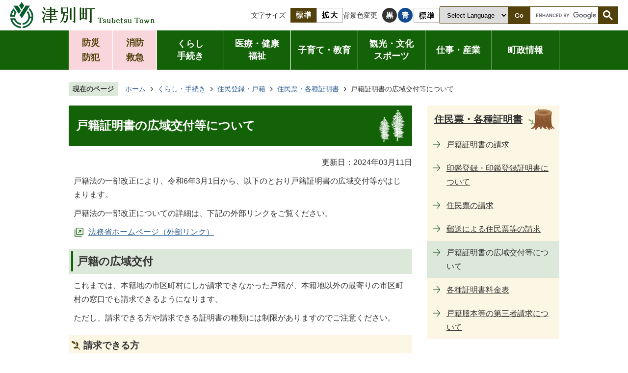

--- FILE ---
content_type: text/html
request_url: https://www.town.tsubetsu.hokkaido.jp/kurashi_tetsuzuki/jumintoroku_koseki/5/3643.html
body_size: 9113
content:
<!DOCTYPE HTML>
<html lang="ja">
<head>
  <meta charset="utf-8">
                                                                                              

        <meta name="keywords" content="">
<meta name="description" content="">    <meta property="og:title" content="戸籍証明書の広域交付等について|つべつ 緑のふるさと 愛林のまち津別町">
<meta property="og:type" content="article">
<meta property="og:url" content="https://www.town.tsubetsu.hokkaido.jp/kurashi_tetsuzuki/jumintoroku_koseki/5/3643.html">
  <meta property="og:image" content="//www.town.tsubetsu.hokkaido.jp/theme/base/img_common/ogp_noimage.png" />
  <meta property="og:description" content="              戸籍法の一部改正により、令和6年3月1日から、以下のとおり戸籍証明書の広域交付等がはじまります。戸籍法の一部改正についての詳細は、下記の外部リンクをご覧ください。            " />  <meta name="viewport" content="width=750, user-scalable=yes">      <meta name="nsls:timestamp" content="Mon, 11 Mar 2024 02:38:52 GMT">            <title>戸籍証明書の広域交付等について／つべつ 緑のふるさと 愛林のまち津別町</title>    <link rel="canonical" href="https://www.town.tsubetsu.hokkaido.jp/kurashi_tetsuzuki/jumintoroku_koseki/5/3643.html">        
                            <link rel="icon" href="//www.town.tsubetsu.hokkaido.jp/favicon.ico">
        <link rel="apple-touch-icon" href="//www.town.tsubetsu.hokkaido.jp/theme/base/img_common/smartphone.png">
                                                  <link href="//www.town.tsubetsu.hokkaido.jp/theme/base/css/sub.css" rel="stylesheet" type="text/css" class="sp-style">              

                      
            
                                                        <script src="//www.town.tsubetsu.hokkaido.jp/theme/base/js/jquery.js"></script>
                              <script src="//www.town.tsubetsu.hokkaido.jp/theme/base/js/jquery_cookie.js"></script>
                              <script src="//www.town.tsubetsu.hokkaido.jp/theme/base/js/jquery-ui.min.js"></script>
                              <script src="//www.town.tsubetsu.hokkaido.jp/theme/base/js/common_lib.js"></script>
                              <script src="//www.town.tsubetsu.hokkaido.jp/theme/base/js/jquery.easing.1.3.js"></script>
                              <script src="//www.town.tsubetsu.hokkaido.jp/theme/base/js/jquery.bxslider.js"></script>
                              <script src="//www.town.tsubetsu.hokkaido.jp/theme/base/js/jquery_dropmenu.js"></script>
                                                          <script src="//www.town.tsubetsu.hokkaido.jp/theme/base/js/common.js"></script>
<script src="//www.town.tsubetsu.hokkaido.jp/theme/base/js/jquery.smartslider.js"></script>
<script src="//www.town.tsubetsu.hokkaido.jp/theme/base/js/mutual_switching/mutual_switching.js"></script>
                                              <script src='//www.google.com/jsapi'></script>
                                          <script src="//www.town.tsubetsu.hokkaido.jp/theme/base/js/sub.js"></script>
                          

              
                  
  <!--[if lt IE 9]>
  <script src="//www.town.tsubetsu.hokkaido.jp/theme/base/js/html5shiv-printshiv.min.js"></script>
  <script src="//www.town.tsubetsu.hokkaido.jp/theme/base/js/css3-mediaqueries.js"></script>
  <![endif]-->

  <script>
    var cms_api_token="eyJ0eXAiOiJKV1QiLCJhbGciOiJIUzI1NiJ9.eyJjdXN0b21lcl9jb2RlIjoiMjIxMzQ3Iiwic2VydmljZV9uYW1lIjoiU01BUlQgQ01TIn0.oGfKcyiBO2catGTC6-TO265TL75B7glhpB0px7wBb6w";
    var cms_api_domain="api3rd.smart-lgov.jp";
    var cms_api_site="";
    var cms_app_version="";
    var cms_app_id="";
    var site_domain = "https://www.town.tsubetsu.hokkaido.jp";
    var theme_name = "base";
    var cms_recruit_no = "0";
    var cms_recruit_history_no = "0";
    var cms_recruit_search_item = '[]';
    var is_smartphone = false;  </script>

  
  


</head>
<body class="tpl-leaf m-0005">
            
              
                
  
  
  <p id="smartphone" class="jqs-go-to-sp" style="display: none;">
  <a href="https://www.town.tsubetsu.hokkaido.jp/kurashi_tetsuzuki/jumintoroku_koseki/5/3643.html" class="jqs-go-to-sp">
    <span class="wrap">
      <span class="txt">スマートフォン版を表示</span>
      <span class="ico"></span>
    </span>
  </a>
</p>
  




  <div id="wrapper" class="admin">
    <div id="wrapper-in">
      <div id="wrapper-in2">

        <div id="header-print">
          <header id="header" class="view-pc">
                          <p class="to-container"><a href="#container">本文へ</a></p>
<div class="header-subnav-area">
    <p class="header-logo" id="header-logo">
    <a href="https://www.town.tsubetsu.hokkaido.jp/index.html">      <img src="//www.town.tsubetsu.hokkaido.jp/theme/base/img_common/header_logo.png" alt="津別町 Tsubetsu Town">
    </a>  </p>
  <div class="header-support">
    <dl class="header-size">
      <dt class="title"><span>文字サイズ</span></dt>
      <dd class="item">
        <button class="scsize normal">
          <img src="//www.town.tsubetsu.hokkaido.jp/theme/base/img_common/headersize_normal_on.png" alt="標準（初期状態）" class="normal-on">
          <img src="//www.town.tsubetsu.hokkaido.jp/theme/base/img_common/headersize_normal_off.png" alt="標準に戻す" class="normal-off hide">
        </button>
      </dd>
      <dd class="item2">
        <button class="scsize up">
          <img src="//www.town.tsubetsu.hokkaido.jp/theme/base/img_common/headersize_big_off.png" alt="拡大する" class="big-off">
          <img src="//www.town.tsubetsu.hokkaido.jp/theme/base/img_common/headersize_big_on.png" alt="拡大（最大状態）" class="big-on hide">
        </button>
      </dd>
    </dl>
    <dl class="header-color">
      <dt class="title"><span>背景色変更</span></dt>
      <dd class="item">
        <a href="#" class="sccolor" data-bgcolor="color_black">
          <img src="//www.town.tsubetsu.hokkaido.jp/theme/base/img_common/headercolor_black.png" alt="背景色を黒色にする">
        </a>
      </dd>
      <dd class="item2">
        <a href="#" class="sccolor" data-bgcolor="color_blue">
          <img src="//www.town.tsubetsu.hokkaido.jp/theme/base/img_common/headercolor_blue.png" alt="背景色を青色にする">
        </a>
      </dd>
      <dd class="item3">
        <a href="#" class="sccolor" data-bgcolor="color_normal">
          <img src="//www.town.tsubetsu.hokkaido.jp/theme/base/img_common/headercolor_normal.png" alt="背景色を元に戻す">
        </a>
      </dd>
    </dl>
    <div class="header-lang">
              <select class="lang-select js-lang-select" name="translate" title="Select Language">
  <option value="#" lang="en">Select Language</option>
  <option value="//translate.google.com/translate?hl=ja&amp;sl=auto&amp;tl=en&amp;u=https://www.town.tsubetsu.hokkaido.jp/kurashi_tetsuzuki/jumintoroku_koseki/5/3643.html" lang="en">English</option>
  <option value="//translate.google.com/translate?hl=ja&amp;sl=auto&amp;tl=zh-TW&amp;u=https://www.town.tsubetsu.hokkaido.jp/kurashi_tetsuzuki/jumintoroku_koseki/5/3643.html" lang="zh-TW">繁體中文</option>
  <option value="//translate.google.com/translate?hl=ja&amp;sl=auto&amp;tl=zh-CN&amp;u=https://www.town.tsubetsu.hokkaido.jp/kurashi_tetsuzuki/jumintoroku_koseki/5/3643.html" lang="zh-CN">简体中文</option>
  <option value="//translate.google.com/translate?hl=ja&amp;sl=auto&amp;tl=ko&amp;u=https://www.town.tsubetsu.hokkaido.jp/kurashi_tetsuzuki/jumintoroku_koseki/5/3643.html" lang="ko">한국어</option>
</select>            <button class="btn-lang-select js-btn-lang-select" type="button" lang="en">Go</button>
    </div>
    <div class="header-search">
      <div class="header-search-box">
                          




                          
                
                  
                  
                                      <div class="gcse-searchbox-only" data-resultsurl="//www.town.tsubetsu.hokkaido.jp/result.html" data-enableAutoComplete="true"></div>
  
                      </div>
    </div>
  </div>
</div>                                      
<script>
$(function() {
  $('.headerNaviDynBlock').each(function() {
    var block = $(this);
    var list = block.find('.headerNaviDynList');
    block.css('display', 'none');

    var url = block.attr('url');
    if (!url) {
      url = block.attr('data-url');
      if (!url) {
        return;
      }
    }

    $.getJSON(url, function(json) {
      var templateOrig = block.find('.headerNaviPageTemplate');
      if (templateOrig.length == 0) {
        return;
      }
      var template = templateOrig.clone().removeClass('headerNaviPageTemplate').addClass('pageEntity').css('display', '');
      block.find('.pageEntity').remove();
      var count = 0;
      for (var j=0; j<json.length; j++) {
        var item = json[j];
        if (item.is_category_index && item.child_pages_count == 0) {
          continue;
        }
        var entity = template.clone();
        entity.find('.pageLink').attr('href', item.url).text(item.page_name);
        entity.find('.pageDescription').text(item.description);
        list.append(entity);
        count++;
      }
      if (count > 0) {
        block.css('display', '');
      }
      templateOrig.remove();
    });
  });
});
</script>

<nav id="header-nav">
  <div class="in">
    <ul class="header-nav-list list">
      <li class="emg"><a href="https://www.town.tsubetsu.hokkaido.jp/bousai_bouhan/index.html">防災<br>防犯</a></li>
      <li class="emg"><a href="https://www.town.tsubetsu.hokkaido.jp/syoubou_kyukyu/index.html">消防<br>救急</a></li>
      <li class="nav">
        <a href="https://www.town.tsubetsu.hokkaido.jp/kurashi_tetsuzuki/index.html">くらし<br>手続き</a>
                  <div class="dropmenu headerNaviDynBlock" style="display:none;" data-url="//www.town.tsubetsu.hokkaido.jp/kurashi_tetsuzuki/index.tree.json">
            <ul class="dropmenu-list headerNaviDynList">
              <li class="headerNaviPageTemplate"><a class="pageLink"></a></li>
            </ul>
          </div>
              </li>
      <li class="nav">
        <a href="https://www.town.tsubetsu.hokkaido.jp/iryo_kenko_fukushi/index.html">医療・健康<br>福祉</a>
                  <div class="dropmenu headerNaviDynBlock" style="display:none;" data-url="//www.town.tsubetsu.hokkaido.jp/iryo_kenko_fukushi/index.tree.json">
            <ul class="dropmenu-list headerNaviDynList">
              <li class="headerNaviPageTemplate"><a class="pageLink"></a></li>
            </ul>
          </div>
              </li>
      <li class="nav">
        <a href="https://www.town.tsubetsu.hokkaido.jp/kosodate_kyoiku/index.html">子育て・教育</a>
                  <div class="dropmenu headerNaviDynBlock" style="display:none;" data-url="//www.town.tsubetsu.hokkaido.jp/kosodate_kyoiku/index.tree.json">
            <ul class="dropmenu-list headerNaviDynList">
              <li class="headerNaviPageTemplate"><a class="pageLink"></a></li>
            </ul>
          </div>
              </li>
      <li class="nav">
        <a href="https://www.town.tsubetsu.hokkaido.jp/kanko_bunka_sports/index.html">観光・文化<br>スポーツ</a>
                  <div class="dropmenu headerNaviDynBlock" style="display:none;" data-url="//www.town.tsubetsu.hokkaido.jp/kanko_bunka_sports/index.tree.json">
            <ul class="dropmenu-list headerNaviDynList">
              <li class="headerNaviPageTemplate"><a class="pageLink"></a></li>
            </ul>
          </div>
              </li>
      <li class="nav">
        <a href="https://www.town.tsubetsu.hokkaido.jp/shigoto_sangyo/index.html">仕事・産業</a>
                  <div class="dropmenu headerNaviDynBlock" style="display:none;" data-url="//www.town.tsubetsu.hokkaido.jp/shigoto_sangyo/index.tree.json">
            <ul class="dropmenu-list headerNaviDynList">
              <li class="headerNaviPageTemplate"><a class="pageLink"></a></li>
            </ul>
          </div>
              </li>
      <li class="nav">
        <a href="https://www.town.tsubetsu.hokkaido.jp/choseijoho/index.html">町政情報</a>
                  <div class="dropmenu headerNaviDynBlock" style="display:none;" data-url="//www.town.tsubetsu.hokkaido.jp/choseijoho/index.tree.json">
            <ul class="dropmenu-list headerNaviDynList">
              <li class="headerNaviPageTemplate"><a class="pageLink"></a></li>
            </ul>
          </div>
              </li>
    </ul>
  </div>
</nav>                      </header>
          <header id="sp-header" class="view-sp">
                          <div class="sp-header-in">
  <p id="sp-header-logo">
    <a href="https://www.town.tsubetsu.hokkaido.jp/index.html">      <img src="//www.town.tsubetsu.hokkaido.jp/theme/base/img_common/sp_header_logo.png" alt="津別町 Tsubetsu Town">
    </a>  </p>
  <div id="sp-header-nav">
    <p class="menu-btn-menu">
      <a href="#">
        <img src="//www.town.tsubetsu.hokkaido.jp/theme/base/img_common/menu_btn_menu.png" alt="メニュー">
      </a>
    </p>
    <p class="menu-btn-close">
      <a href="#">
        <img src="//www.town.tsubetsu.hokkaido.jp/theme/base/img_common/menu_btn_close.png" alt="閉じる">
      </a>
    </p>
  </div>
</div>
<div class="modal-menu-bg"></div>
<div class="modal-menu">
  <ul class="modal-link">
    <li><a href="https://www.town.tsubetsu.hokkaido.jp/bousai_bouhan/index.html">防災・防犯</a></li>
    <li><a href="https://www.town.tsubetsu.hokkaido.jp/syoubou_kyukyu/index.html">消防・救急</a></li>
  </ul>
              <nav class="modal-nav">
  <div class="box">
    <p class="title">くらし・手続き</p>
          <div class="headerNaviDynBlock" data-url="//www.town.tsubetsu.hokkaido.jp/kurashi_tetsuzuki/index.tree.json">
        <ul class="list headerNaviDynList">
          <li class="headerNaviPageTemplate"><a class="pageLink"></a></li>
        </ul>
      </div>
      </div>
  <div class="box">
    <p class="title">医療・健康・福祉</p>
          <div class="headerNaviDynBlock" data-url="//www.town.tsubetsu.hokkaido.jp/iryo_kenko_fukushi/index.tree.json">
        <ul class="list headerNaviDynList">
          <li class="headerNaviPageTemplate"><a class="pageLink"></a></li>
        </ul>
      </div>
      </div>
  <div class="box">
    <p class="title">子育て・教育</p>
          <div class="headerNaviDynBlock" data-url="//www.town.tsubetsu.hokkaido.jp/kosodate_kyoiku/index.tree.json">
        <ul class="list headerNaviDynList">
          <li class="headerNaviPageTemplate"><a class="pageLink"></a></li>
        </ul>
      </div>
      </div>
  <div class="box">
    <p class="title">観光・文化・スポーツ</p>
          <div class="headerNaviDynBlock" data-url="//www.town.tsubetsu.hokkaido.jp/kanko_bunka_sports/index.tree.json">
        <ul class="list headerNaviDynList">
          <li class="headerNaviPageTemplate"><a class="pageLink"></a></li>
        </ul>
      </div>
      </div>
  <div class="box">
    <p class="title">仕事・産業</p>
          <div class="headerNaviDynBlock" data-url="//www.town.tsubetsu.hokkaido.jp/shigoto_sangyo/index.tree.json">
        <ul class="list headerNaviDynList">
          <li class="headerNaviPageTemplate"><a class="pageLink"></a></li>
        </ul>
      </div>
      </div>
  <div class="box">
    <p class="title">町政情報</p>
          <div class="headerNaviDynBlock" data-url="//www.town.tsubetsu.hokkaido.jp/choseijoho/index.tree.json">
        <ul class="list headerNaviDynList">
          <li class="headerNaviPageTemplate"><a class="pageLink"></a></li>
        </ul>
      </div>
      </div>
</nav>        <div class="support-block">
    <ul class="support-list">
      <li class="header-size">
        <dl class="header-size-in">
          <dt class="header-size-title"><span>文字サイズ変更</span></dt>
          <dd class="header-size-item">
            <button class="scsize normal">
              <img src="//www.town.tsubetsu.hokkaido.jp/theme/base/img_common/headersize_normal_on.png" alt="標準（初期状態）" class="normal-on">
              <img src="//www.town.tsubetsu.hokkaido.jp/theme/base/img_common/headersize_normal_off.png" alt="標準に戻す" class="normal-off hide">
            </button>
          </dd>
          <dd class="header-size-item2">
            <button class="scsize up">
              <img src="//www.town.tsubetsu.hokkaido.jp/theme/base/img_common/headersize_big_off.png" alt="拡大する" class="big-off">
              <img src="//www.town.tsubetsu.hokkaido.jp/theme/base/img_common/headersize_big_on.png" alt="拡大（最大状態）" class="big-on hide">
            </button>
          </dd>
        </dl>
      </li>
      <li class="header-color">
        <dl class="header-color-in">
          <dt class="header-color-title"><span>背景色変更</span></dt>
          <dd class="header-color-item">
            <a href="#" class="sccolor" data-bgcolor="color_black">
              <img src="//www.town.tsubetsu.hokkaido.jp/theme/base/img_common/headercolor_black.png" alt="背景色を黒色にする">
            </a>
          </dd>
          <dd class="header-color-item2">
            <a href="#" class="sccolor" data-bgcolor="color_blue">
              <img src="//www.town.tsubetsu.hokkaido.jp/theme/base/img_common/headercolor_blue.png" alt="背景色を青色にする">
            </a>
          </dd>
          <dd class="header-color-item3">
            <a href="#" class="sccolor" data-bgcolor="color_normal">
              <img src="//www.town.tsubetsu.hokkaido.jp/theme/base/img_common/headercolor_normal.png" alt="背景色を白色にする">
            </a>
          </dd>
        </dl>
      </li>
      <li class="header-search">
        <div class="search-box">
                                




                          
                
                  
                  
                                      <div class="gcse-searchbox-only" data-resultsurl="//www.town.tsubetsu.hokkaido.jp/result.html" data-enableAutoComplete="true"></div>
  
                          </div>
      </li>
      <li class="header-lang">
                  <select class="lang-select js-lang-select" name="translate" title="Select Language">
  <option value="#" lang="en">Select Language</option>
  <option value="//translate.google.com/translate?hl=ja&amp;sl=auto&amp;tl=en&amp;u=https://www.town.tsubetsu.hokkaido.jp/kurashi_tetsuzuki/jumintoroku_koseki/5/3643.html" lang="en">English</option>
  <option value="//translate.google.com/translate?hl=ja&amp;sl=auto&amp;tl=zh-TW&amp;u=https://www.town.tsubetsu.hokkaido.jp/kurashi_tetsuzuki/jumintoroku_koseki/5/3643.html" lang="zh-TW">繁體中文</option>
  <option value="//translate.google.com/translate?hl=ja&amp;sl=auto&amp;tl=zh-CN&amp;u=https://www.town.tsubetsu.hokkaido.jp/kurashi_tetsuzuki/jumintoroku_koseki/5/3643.html" lang="zh-CN">简体中文</option>
  <option value="//translate.google.com/translate?hl=ja&amp;sl=auto&amp;tl=ko&amp;u=https://www.town.tsubetsu.hokkaido.jp/kurashi_tetsuzuki/jumintoroku_koseki/5/3643.html" lang="ko">한국어</option>
</select>                <button class="btn-lang-select js-btn-lang-select" lang="en">Go</button>
      </li>
    </ul>
    <p class="modal-btn-pc jqs-go-to-pc">
      <a href="https://www.town.tsubetsu.hokkaido.jp/kurashi_tetsuzuki/jumintoroku_koseki/5/3643.html" class="jqs-go-to-pc">PC版を表示</a>
    </p>
  </div>
  <p class="modal-btn-close">
    <span>閉じる</span>
  </p>
</div>                      </header>
        </div>

        <dl id="pankuzu" class="clearfix">
          <dt class="title">現在のページ</dt>
          <dd class="in">
            

<ul class="list">
              <li><a href="https://www.town.tsubetsu.hokkaido.jp/index.html">ホーム</a></li>
                  <li class="icon"><a href="https://www.town.tsubetsu.hokkaido.jp/kurashi_tetsuzuki/index.html">くらし・手続き</a></li>
                  <li class="icon"><a href="https://www.town.tsubetsu.hokkaido.jp/kurashi_tetsuzuki/jumintoroku_koseki/index.html">住民登録・戸籍</a></li>
                  <li class="icon"><a href="https://www.town.tsubetsu.hokkaido.jp/kurashi_tetsuzuki/jumintoroku_koseki/5/index.html">住民票・各種証明書</a></li>
            <li class="icon"><span>戸籍証明書の広域交付等について</span></li>
  </ul>
          </dd>
        </dl>

        <section id="container" tabindex="-1">
          <div id="container-in" class="clearfix">

            <article id="contents" role="main">

                                
      <h1 class="title"><span class="bg"><span class="bg2">戸籍証明書の広域交付等について</span></span></h1>
                  
              <div id="social-update-area">
                                                                                                                                                                    

  
                
            
            
                     
        <p class="update">更新日：2024年03月11日</p>

  
                              </div>

              <div id="contents-in">      
        
        
                <div class="free-layout-area">
          <div>
            
            
            
            
            <div class="wysiwyg">
              <p>戸籍法の一部改正により、令和6年3月1日から、以下のとおり戸籍証明書の広域交付等がはじまります。</p>

<p>戸籍法の一部改正についての詳細は、下記の外部リンクをご覧ください。</p>
            </div>
          
          
          
          
          
<p class="link-item"><a class="icon2" href="https://www.moj.go.jp/MINJI/minji04_00082.html" target="_blank">法務省ホームページ（外部リンク）</a></p>

            
            
            
            
            
            <h2><span class="bg"><span class="bg2"><span class="bg3">戸籍の広域交付</span></span></span></h2>
          
          
          
          
          
          

            
            
            
            
            
            <div class="wysiwyg">
              <p>これまでは、本籍地の市区町村にしか請求できなかった戸籍が、本籍地以外の最寄りの市区町村の窓口でも請求できるようになります。</p>

<p>ただし、請求できる方や請求できる証明書の種類には制限がありますのでご注意ください。</p>
            </div>
          
          
          
          
          
          

            
            
            
            
            
            <h3><span class="bg"><span class="bg2"><span class="bg3">請求できる方</span></span></span></h3>
          
          
          
          
          
          

            
            
            
            
            
            <div class="wysiwyg">
              <p>・本人</p>

<p>・配偶者</p>

<p>・父母、祖父母など（直系尊属）</p>

<p>・子、孫など（直系卑属）</p>

<p>【注意事項】</p>

<p>・父母の戸籍から除籍された兄弟（姉妹）の、戸籍の請求はできません。</p>

<p>・郵便請求、委任状による代理請求、第三者請求、職務上請求は広域交付の対象外です。</p>
            </div>
          
          
          
          
          
          

            
            
            
            
            
            <h3><span class="bg"><span class="bg2"><span class="bg3">請求できる戸籍</span></span></span></h3>
          
          
          
          
          
          

            
            
            
            
            
            <div class="wysiwyg">
              <p>・戸籍謄本（戸籍全部事項証明書） 1通450円</p>

<p>・除籍謄本（除籍全部事項証明書） 1通750円</p>

<p>・改製原戸籍謄本  1通750円</p>

<p>【注意事項】</p>

<p>・抄本（一部事項・個人事項証明書）は請求できません。</p>

<p>・コンピュータ化されていない一部の戸籍・除籍は請求できません。</p>
            </div>
          
          
          
          
          
          

            
            
            
            
            
            <h3><span class="bg"><span class="bg2"><span class="bg3">本人確認書類</span></span></span></h3>
          
          
          
          
          
          

            
            
            
            
            
            <div class="wysiwyg">
              <p>本人確認のため、運転免許証やマイナンバーカードなどの顔写真付き身分証明書の提示が必要です。</p>

<p>【注意事項】</p>

<p>・顔写真付き身分証明書であっても、学生証など認められないものもあります。</p>

<p>・健康保険証や年金手帳など顔写真のない身分証明書では、広域交付の請求はできません。</p>
            </div>
          
          
          
          
          
          

            
            
            
            
            <h2><span class="bg"><span class="bg2"><span class="bg3">戸籍届出時の戸籍謄本添付不要について</span></span></span></h2>
          
          
          
          
          

            
            
            
            
            <div class="wysiwyg">
              <p>これまでは、本籍地ではない市区町村に戸籍の届出（婚姻届など）を行う場合、戸籍謄本の添付が必要でした。</p>

<p>今後は、市区町村の職員が本籍地の戸籍を確認することが可能となることから、戸籍謄本の添付が不要となります。</p>
            </div>
          
          
          
          
          
</div>
        </div>
        
        


            
              
                                                                  <!-- 「お問い合わせ先」 -->
                                                        
      <div class="toiawase">
      <div class="toiawase-in">
        <h2 class="title"><span class="bg"><span class="bg2">この記事に関するお問い合わせ先</span></span></h2>
        <div class="in">
          <div class="name">保健福祉課 戸籍年金係<br/>〒092-0292 北海道網走郡津別町字幸町41<br/>電話番号：0152-77-8378 ファクス番号：0152-76-2976<br/><br/><a href="https://www.town.tsubetsu.hokkaido.jp/cgi-bin/inquiry.php/14?page_no=3643">お問い合わせフォーム</a></div>
        </div>
      </div>
    </div>
                    
                     <!-- pdfダウンロード -->

                                                        
                  
  


                  
                
              <!-- //#contents-in  -->
              </div>
            <!-- //#contents  -->
            </article>

                                                                                                        
              
                <nav id="side-nav">
        <section class="side-nav-list">
            
    <script>
  function cmsDynDateFormat(date, format) {
    var jpWeek = ['日', '月', '火', '水', '木', '金', '土'];
    return format.replace('%Y', date.getFullYear()).replace('%m', ('0' + (date.getMonth() + 1)).slice(-2)).replace('%d', ('0' + date.getDate()).slice(-2)).replace('%a', jpWeek[date.getDay()])
        .replace('%H', ('0' + date.getHours()).slice(-2)).replace('%M', ('0' + date.getMinutes()).slice(-2)).replace('%S', ('0' + date.getSeconds()).slice(-2));
  }
  function cmsDynExecuteGetPageList() {
    var outerBlocks = $('.pageListDynBlock');
    outerBlocks.each(function() {
      var block = $(this);
      block.find('.pageListExists').css('display', 'none');
      block.find('.pageListNotExists').css('display', 'none');

      var url = block.attr('data-url');

      var cond = {};

      cond.limit = parseInt(block.attr('data-limit'));
      cond.showIndex = parseInt(block.attr('data-show-index'));
      cond.showMobile = parseInt(block.attr('data-show-mobile'));
      dateBegin = block.attr('data-date-begin');
      dateSpan = block.attr('data-date-span');

      cond.curPageNo = block.attr('data-current-page-no');
      cond.dirClass = block.attr('data-dir-class');
      cond.pageClass = block.attr('data-page-class');

      cond.timeBegin = 0;
      if (dateBegin) {
        cond.timeBegin = new Date(dateBegin);
      } else if (dateSpan) {
        cond.timeBegin = Date.now() - dateSpan * 86400000;
      }
      var recentSpan = block.attr('data-recent-span');
      cond.recentBegin = 0;
      if (recentSpan) {
        cond.recentBegin = Date.now() - recentSpan * 86400000;
      }
      cond.dateFormat = block.attr('data-date-format');
      if (!cond.dateFormat) {
        cond.dateFormat = '%Y/%m/%d %H:%M:%S';
      }
      cond.joinGrue = block.attr('data-join-grue');
      if (!cond.joinGrue) {
        cond.joinGrue = ' , ';
      }
      cond.eventDateFormat = block.attr('data-event-date-format');
      if (!cond.eventDateFormat) {
        cond.eventDateFormat = cond.dateFormat;
      }
      cond.eventType = block.attr('data-event-type');
      cond.eventField = block.attr('data-event-field');
      cond.eventArea = block.attr('data-event-area');
      eventDateSpan = block.attr('data-event-date-span');
      cond.eventTimeEnd = 0;
      if (eventDateSpan) {
        cond.eventTimeEnd = Date.now() + eventDateSpan * 86400000;
      }

      // タグ
      cond.tagDisplay = block.attr('data-show-tags');
      cond.tagPosition = block.attr('data-tags-position');
      cond.tagFilterTargets = block.attr('data-tag-filter-targets');

      $.getJSON(url, function(json) {
        cmsDynApplyPageListJson(block, json, cond);
      }).fail(function(jqxhr, textStatus, error) {
        block.css('display', 'none');
      });
    });
  }
  function cmsDynApplyPageListJson(block, json, cond) {
    var now = Date.now();
    var list = block.find('.pageListBlock');
    var template = list.find('.pageEntity:first').clone();
    list.find('.pageEntity').remove();

    var count = 0;

    for (var i = 0; i < json.length; i++) {
      var item = json[i];
      var itemDate = new Date(item.publish_datetime);

      if (!cond.showIndex && item.is_category_index) {
        continue;
      }
      if (!cond.showMobile && item.is_keitai_page) {
        continue;
      }
      if (cond.timeBegin && itemDate.getTime() < cond.timeBegin) {
        continue;
      }

      // タグによる絞込み
      if ('tag' in item && item.tag && cond.tagFilterTargets != null) {
        var filteringNos = (!isNaN(cond.tagFilterTargets)) ? [cond.tagFilterTargets] : cond.tagFilterTargets.split(/,|\s/);
        var isTarget = false;
        item.tag.forEach(function(tagItem, idx) {
          if (filteringNos.indexOf(tagItem.tag_no + "") >= 0) {
            isTarget = true;
          }
        });
        if (!isTarget) {
          continue;
        }
      }

      var entity = template.clone();
      if ('event' in item && item['event']) {
        var pageEvent = item['event'];
        if (cond.eventType && cond.eventType != pageEvent.event_type_name) {
          continue;
        }
        if (cond.eventField && $.inArray(cond.eventField, pageEvent.event_fields) < 0) {
          continue;
        }
        if (cond.eventArea && $.inArray(cond.eventArea, pageEvent.event_area) < 0) {
          continue;
        }

        var eventDateString = '';
        if (cond.eventTimeEnd) {
          if (pageEvent.event_date_type_id == 0) {
            var startDatetime = pageEvent.event_start_datetime ? new Date(pageEvent.event_start_datetime) : false;
            var endDatetime = pageEvent.event_end_datetime ? new Date(pageEvent.event_end_datetime) : false;
            if (startDatetime && endDatetime) {
              if (startDatetime.getTime() > cond.eventTimeEnd || endDatetime.getTime() <= now) {
                continue;
              }
              eventDateString = cmsDynDateFormat(startDatetime, cond.eventDateFormat) + '～' + cmsDynDateFormat(endDatetime, cond.eventDateFormat);
            } else if (startDatetime) {
              if (startDatetime.getTime() > cond.eventTimeEnd) {
                continue;
              }
            } else {
              if (endDatetime.getTime() <= now) {
                continue;
              }
              eventDateString = '～' + cmsDynDateFormat(endDatetime, cond.eventDateFormat);
            }
          } else if (pageEvent.event_date_type_id == 1) {
            var filteredDates = $.grep(pageEvent.event_dates, function(value, index) {
              var eventTime1 = new Date(value[0]+'T00:00:00+09:00').getTime();
              var eventTime2 = new Date(value[1]+'T23:59:59+09:00').getTime();
              return (eventTime1 <= cond.eventTimeEnd && eventTime2 >= now);
            });
            if (filteredDates.length == 0) {
              continue;
            }
          }
        }
        if (pageEvent.event_place) {
          entity.find('.pageEventPlaceExists').css('display', '');
          entity.find('.pageEventPlace').text(pageEvent.event_place);
        } else {
          entity.find('.pageEventPlaceExists').css('display', 'none');
          entity.find('.pageEventPlace').text('');
        }
        if (pageEvent.event_date_supplement) {
          entity.find('.pageEventDateExists').css('display', '');
          entity.find('.pageEventDate').text(pageEvent.event_date_supplement);
        } else if (eventDateString.length > 0) {
          entity.find('.pageEventDateExists').css('display', '');
          entity.find('.pageEventDate').text(eventDateString);
        } else {
          entity.find('.pageEventDateExists').css('display', 'none');
          entity.find('.pageEventDate').text('');
        }

        if (pageEvent.event_type_name) {
          entity.find('.pageEventTypeExists').css('display', '');
          entity.find('.pageEventType').text(pageEvent.event_type_name);
        } else {
          entity.find('.pageEventTypeExists').css('display', 'none');
          entity.find('.pageEventType').text('');
        }
        if (pageEvent.event_fields && pageEvent.event_fields.length > 0) {
          entity.find('.pageEventFieldsExists').css('display', '');
          entity.find('.pageEventFields').text(pageEvent.event_fields.join(cond.joinGrue));
        } else {
          entity.find('.pageEventFieldsExists').css('display', 'none');
          entity.find('.pageEventFields').text('');
        }
        if (pageEvent.event_area && pageEvent.event_area.length > 0) {
          entity.find('.pageEventAreaExists').css('display', '');
          entity.find('.pageEventArea').text(pageEvent.event_area.join(cond.joinGrue));
        } else {
          entity.find('.pageEventAreaExists').css('display', 'none');
          entity.find('.pageEventArea').text('');
        }
        entity.find('.pageEventExists').css('display', '');
      } else {
        entity.find('.pageEventExists').css('display', 'none');
      }

      entity.find('.pageDate').each(function() {
        var dateString = cmsDynDateFormat(itemDate, cond.dateFormat);
        $(this).text(dateString);
      });
      var pageLink = entity.find('a.pageLink');
      if (cond.curPageNo == item.page_no) {
        pageLink.removeAttr('href').removeAttr('page_no').css('display', 'none');
        pageLink.parent().append('<span class="pageNoLink">' + item.page_name + '</span>');
      } else {
        pageLink.attr('href', item.url).append('<span class="title-text">' + item.page_name + '</span>');
        pageLink.find('.pageNoLink').remove();
      }

      entity.find('.pageDescription').text(item.description);

      if ('thumbnail_image' in item && item.thumbnail_image) {
        entity.find('.pageThumbnail').append($('<img>', {src: item.thumbnail_image, alt: ""}));
      } else {
        entity.find('.pageThumbnail').remove();
      }

      if (cond.recentBegin && itemDate.getTime() >= cond.recentBegin) {
        entity.find('.pageRecent').css('display', '');
      } else {
        entity.find('.pageRecent').css('display', 'none');
      }

      // タグ付与
      if ('tag' in item && item.tag) {
        if (item.tag.length > 0) {
          var DEFINE_CLASS_NAME_WHEN_TAG_TYPE_IMAGE = 'tag-type-image';
          var DEFINE_CLASS_NAME_WHEN_TAG_TYPE_TEXT = 'tag-type-text';
          var DEFINE_CLASS_NAME_WHEN_TAG_POSITION_BEFORE = 'tag-pos-before';
          var DEFINE_CLASS_NAME_WHEN_TAG_POSITION_AFTER = 'tag-pos-after';
          var DEFINE_CLASS_NAME_TAG_BLOCK = 'tags';
          var DEFINE_CLASS_NAME_TAG = 'tag';
          var DEFINE_CLASS_NAME_TAG_INNER = 'tag-bg';

          // タグの表示位置を判定
          var tagPositionClassName = (cond.tagPosition == 1) ? DEFINE_CLASS_NAME_WHEN_TAG_POSITION_BEFORE : DEFINE_CLASS_NAME_WHEN_TAG_POSITION_AFTER;

          // タグ出力の外枠を生成
          var tagListWrapperHtml = $('<span>', {
            class: [DEFINE_CLASS_NAME_TAG_BLOCK, tagPositionClassName].join(' ')
          });

          item.tag.forEach(function(tagItem, idx) {
            // タグの中身を設定
            var tagBody;
            if (tagItem.image_file_name != null && tagItem.image_file_name != "") {
              // 画像
              tagBody = $('<span>', {
                class: DEFINE_CLASS_NAME_TAG + tagItem.tag_no,
              }).append($('<img>', {
                class: [DEFINE_CLASS_NAME_TAG_INNER, DEFINE_CLASS_NAME_WHEN_TAG_TYPE_IMAGE].join(' '),
                src: tagItem.image_url,
                alt: tagItem.tag_name
              }));
            } else {
              // テキスト
              tagBody = $('<span>', {
                class: DEFINE_CLASS_NAME_TAG + tagItem.tag_no,
              }).append($('<span>', {
                class: [DEFINE_CLASS_NAME_TAG_INNER, DEFINE_CLASS_NAME_WHEN_TAG_TYPE_TEXT].join(' '),
                text: tagItem.tag_name
              }));
            }
            tagListWrapperHtml.append(tagBody);
          });

          // 出力
          if (cond.tagDisplay == 1) {
            if (tagPositionClassName === DEFINE_CLASS_NAME_WHEN_TAG_POSITION_BEFORE) {
              entity.find('a.pageLink').before(tagListWrapperHtml);
            } else {
              entity.find('a.pageLink').after(tagListWrapperHtml);
            }
          }
        }
      }

      var removeClasses = [];
      var appendClasses = [];
      if (item.is_category_index) {
        appendClasses = cond.dirClass ? cond.dirClass.split(' ') : [];
        removeClasses = cond.pageClass ? cond.pageClass.split(' ') : [];
      } else {
        removeClasses = cond.dirClass ? cond.dirClass.split(' ') : [];
        appendClasses = cond.pageClass ? cond.pageClass.split(' ') : [];
      }
      $.each(removeClasses, function(idx, val){
        entity.removeClass(val);
      });
      $.each(appendClasses, function(idx, val){
        entity.addClass(val);
      });

      entity.css('display', '');
      list.append(entity);
      count++;
      if (cond.limit && count >= cond.limit) {
        break;
      }
    }
    if (count) {
      block.css('display', '');
      block.find('.pageListExists').css('display', '');
      block.find('.pageListNotExists').css('display', 'none');
    } else {
      block.css('display', '');
      block.find('.pageListExists').css('display', 'none');
      block.find('.pageListNotExists').css('display', '');
    }
  };
</script>

<script>
$(function() {
  cmsDynExecuteGetPageList();
});
</script>


    
  <div class="pageListDynBlock" data-url="//www.town.tsubetsu.hokkaido.jp/kurashi_tetsuzuki/jumintoroku_koseki/5/index.tree.json"
   data-show-shortcut="1" data-show-index="1"
   data-current-page-no="3643">
    <dl class="pageListExists">
      <dt class="title">
        <span class="bg"><span class="bg2"><a href="//www.town.tsubetsu.hokkaido.jp/kurashi_tetsuzuki/jumintoroku_koseki/5/index.html">住民票・各種証明書</a></span></span>
      </dt>
      <dd class="in">
        <ul class="list clearfix pageListBlock">
          <li class="pageEntity" style="display:none;">
            <a class="pageLink"></a>
          </li>
        </ul>
      </dd>
    </dl>
  </div>
    </section>
         
    <div class="side-banner js-kb-click adBannerDynBlock" data-url="//www.town.tsubetsu.hokkaido.jp/sidebanner/index.tree.json">
    <ul class="side-banner-list adBannerDynList">
      <li class="adBannerPageTemplate">
        <a class="pageLink pageThumb"></a>
      </li>
    </ul>
  </div>
</nav>                  
          <!-- //#container-in  -->
          </div>
        <!-- //#container  -->
        </section>

        <div id="footer-print">
                      <footer id="footer">
  <p id="pagetop">
    <a href="#wrapper" class="scroll">
      <img src="//www.town.tsubetsu.hokkaido.jp/theme/base/img_common/footer_pagetop.png" alt="ページトップへ">
    </a>
  </p>
  <div class="footer-body">
    <div class="footer-info">
      <div class="footer-info-head">
        <h2 class="footer-info-title"><img src="//www.town.tsubetsu.hokkaido.jp/theme/base/img_common/footer_logo.png" alt="津別町役場"></h2>
        <ul class="footer-info-sns">
          <li>
            <a href="https://lin.ee/MCo5d1H" target="_blank">
              <img src="//www.town.tsubetsu.hokkaido.jp/theme/base/img_common/footer_sns_line.png" alt="LINE">
            </a>
          </li>
          <li>
            <a href="https://www.town.tsubetsu.hokkaido.jp/snsitiran/index.html">
              <img src="//www.town.tsubetsu.hokkaido.jp/theme/base/img_common/footer_sns_facebook.png" alt="Facebook">
            </a>
          </li>
        </ul>
      </div>
      <p class="footer-info-address">〒092-0292　北海道網走郡津別町字幸町41番地</p>
      <dl class="footer-info-telfax">
        <div class="item">
          <dt>電話番号：</dt>
          <dd>
            0152-76-2151(役場代表)
            <br>0152-76-2713(教育委員会 中央公民館内)
          </dd>
        </div>
        <div class="item">
          <dt>ファックス番号：</dt>
          <dd>0152-76-1217</dd>
        </div>
        <div class="item notice">
          <span>業務の正確かつ適正な執行を確保し、犯罪の防止及び職員への不当な圧力を排除することを目的に、通話の録音を行っています。
          なお、録音する旨の自動音声案内は行っておりません。</span>
        </div>
      </dl>
      <div class="footer-info-btn"><a href="https://www.town.tsubetsu.hokkaido.jp/denwaitiran/index.html">各係電話番号一覧</a></div>
    </div>

    
  </div>
  <div class="footer-link">
    <ul class="footer-link-list">
      <li><a href="https://www.town.tsubetsu.hokkaido.jp/soshiki/index.html">町の組織</a></li>
      <li><a href="https://www.town.tsubetsu.hokkaido.jp/2397.html">個人情報保護方針</a></li>
      <li><a href="https://www.town.tsubetsu.hokkaido.jp/soshiki/juminkikaku/964.html">ホームページについて</a></li>
      <li><a href="https://www.town.tsubetsu.hokkaido.jp/goiken_otoiawase/index.html">ご意見・お問い合わせ</a></li>
      <li><a href="https://www.town.tsubetsu.hokkaido.jp/sitemap.html">サイトマップ</a></li>
      <li><a href="https://www.town.tsubetsu.hokkaido.jp/soshiki/tsubetsuchoyakuba/947.html">リンク集</a></li>
    </ul>
  </div>
  <p class="copyright" lang="en">Copyright (c) 2023 Tsubetsu town. All Rights Reserved.</p>
</footer>                  </div>

      <!-- //#wrapper-in2  -->
      </div>
    <!-- //#wrapper-in  -->
    </div>
  <!-- //#wrapper  -->
  </div>

                <script src="//www.town.tsubetsu.hokkaido.jp/theme/base/js/external.js"></script>
            <script type="text/javascript" src="/_Incapsula_Resource?SWJIYLWA=719d34d31c8e3a6e6fffd425f7e032f3&ns=2&cb=685354366" async></script></body>
</html>